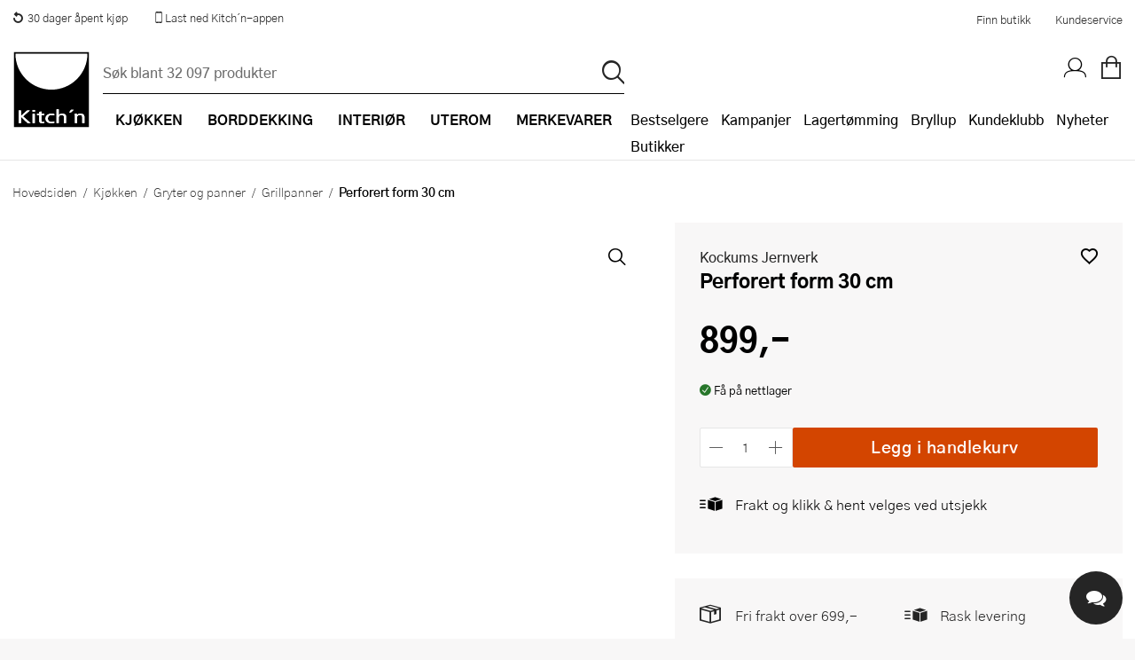

--- FILE ---
content_type: application/javascript; charset=utf-8
request_url: https://kitchn-support.vercel.app/_next/static/chunks/app/agent/v2/context/page-198e5df3146dda4a.js?dpl=dpl_EZA5PD287KzNS6qQX7wYxLaTCGex
body_size: 1116
content:
try{let e="undefined"!=typeof window?window:"undefined"!=typeof global?global:"undefined"!=typeof globalThis?globalThis:"undefined"!=typeof self?self:{},t=(new e.Error).stack;t&&(e._sentryDebugIds=e._sentryDebugIds||{},e._sentryDebugIds[t]="69198b71-743e-4ff3-a588-4000885d0b57",e._sentryDebugIdIdentifier="sentry-dbid-69198b71-743e-4ff3-a588-4000885d0b57")}catch(e){}(self.webpackChunk_N_E=self.webpackChunk_N_E||[]).push([[1737],{9436:(e,t,n)=>{Promise.resolve().then(n.bind(n,52549))},14230:(e,t,n)=>{"use strict";Object.defineProperty(t,"__esModule",{value:!0}),Object.defineProperty(t,"default",{enumerable:!0,get:function(){return l}});let r=n(67348)._(n(65038));function l(e,t){var n;let l={};"function"==typeof e&&(l.loader=e);let u={...l,...t};return(0,r.default)({...u,modules:null==(n=u.loadableGenerated)?void 0:n.modules})}("function"==typeof t.default||"object"==typeof t.default&&null!==t.default)&&void 0===t.default.__esModule&&(Object.defineProperty(t.default,"__esModule",{value:!0}),Object.assign(t.default,t),e.exports=t.default)},42501:(e,t,n)=>{"use strict";function r(e){let{reason:t,children:n}=e;return n}Object.defineProperty(t,"__esModule",{value:!0}),Object.defineProperty(t,"BailoutToCSR",{enumerable:!0,get:function(){return r}}),n(19065)},49208:(e,t,n)=>{"use strict";function r(e){let{moduleIds:t}=e;return null}Object.defineProperty(t,"__esModule",{value:!0}),Object.defineProperty(t,"PreloadChunks",{enumerable:!0,get:function(){return r}}),n(81883),n(91658),n(55303),n(52142)},52549:(e,t,n)=>{"use strict";n.r(t),n.d(t,{default:()=>u});var r=n(81883);let l=(0,n(65141).default)(()=>Promise.all([n.e(7577),n.e(5837),n.e(5072),n.e(1175),n.e(8082),n.e(6843),n.e(9640),n.e(2119),n.e(5358),n.e(9636),n.e(4460),n.e(4864),n.e(6714),n.e(4780),n.e(3510)]).then(n.bind(n,53510)),{loadableGenerated:{webpack:()=>[53510]},ssr:!1});function u(){return(0,r.jsx)("div",{className:"flex h-full w-full flex-col",children:(0,r.jsx)(l,{})})}},55303:(e,t,n)=>{"use strict";Object.defineProperty(t,"__esModule",{value:!0}),Object.defineProperty(t,"workAsyncStorage",{enumerable:!0,get:function(){return r.workAsyncStorageInstance}});let r=n(81724)},65038:(e,t,n)=>{"use strict";Object.defineProperty(t,"__esModule",{value:!0}),Object.defineProperty(t,"default",{enumerable:!0,get:function(){return s}});let r=n(81883),l=n(22219),u=n(42501);function o(e){return{default:e&&"default"in e?e.default:e}}n(49208);let a={loader:()=>Promise.resolve(o(()=>null)),loading:null,ssr:!0},s=function(e){let t={...a,...e},n=(0,l.lazy)(()=>t.loader().then(o)),s=t.loading;function i(e){let o=s?(0,r.jsx)(s,{isLoading:!0,pastDelay:!0,error:null}):null,a=!t.ssr||!!t.loading,i=a?l.Suspense:l.Fragment,d=t.ssr?(0,r.jsxs)(r.Fragment,{children:[null,(0,r.jsx)(n,{...e})]}):(0,r.jsx)(u.BailoutToCSR,{reason:"next/dynamic",children:(0,r.jsx)(n,{...e})});return(0,r.jsx)(i,{...a?{fallback:o}:{},children:d})}return i.displayName="LoadableComponent",i}},65141:(e,t,n)=>{"use strict";n.d(t,{default:()=>l.a});var r=n(14230),l=n.n(r)},81724:(e,t,n)=>{"use strict";Object.defineProperty(t,"__esModule",{value:!0}),Object.defineProperty(t,"workAsyncStorageInstance",{enumerable:!0,get:function(){return r}});let r=(0,n(91806).createAsyncLocalStorage)()},91806:(e,t)=>{"use strict";Object.defineProperty(t,"__esModule",{value:!0}),!function(e,t){for(var n in t)Object.defineProperty(e,n,{enumerable:!0,get:t[n]})}(t,{bindSnapshot:function(){return o},createAsyncLocalStorage:function(){return u},createSnapshot:function(){return a}});let n=Object.defineProperty(Error("Invariant: AsyncLocalStorage accessed in runtime where it is not available"),"__NEXT_ERROR_CODE",{value:"E504",enumerable:!1,configurable:!0});class r{disable(){throw n}getStore(){}run(){throw n}exit(){throw n}enterWith(){throw n}static bind(e){return e}}let l="undefined"!=typeof globalThis&&globalThis.AsyncLocalStorage;function u(){return l?new l:new r}function o(e){return l?l.bind(e):r.bind(e)}function a(){return l?l.snapshot():function(e,...t){return e(...t)}}}},e=>{e.O(0,[1824,6689,635,7358],()=>e(e.s=9436)),_N_E=e.O()}]);

--- FILE ---
content_type: application/javascript; charset=utf-8
request_url: https://kitchn-support.vercel.app/_next/static/chunks/webpack-e46f4534bfe2bc8d.js?dpl=dpl_EZA5PD287KzNS6qQX7wYxLaTCGex
body_size: 8258
content:
try{let a="undefined"!=typeof window?window:"undefined"!=typeof global?global:"undefined"!=typeof globalThis?globalThis:"undefined"!=typeof self?self:{},e=(new a.Error).stack;e&&(a._sentryDebugIds=a._sentryDebugIds||{},a._sentryDebugIds[e]="46d2a05c-09b2-4b47-ad29-934d4ce15fe6",a._sentryDebugIdIdentifier="sentry-dbid-46d2a05c-09b2-4b47-ad29-934d4ce15fe6")}catch(a){}(()=>{"use strict";var a={},e={};function r(t){var g=e[t];if(void 0!==g)return g.exports;var c=e[t]={exports:{}},h=!0;try{a[t].call(c.exports,c,c.exports,r),h=!1}finally{h&&delete e[t]}return c.exports}r.m=a,(()=>{var a=[];r.O=(e,t,g,c)=>{if(t){c=c||0;for(var h=a.length;h>0&&a[h-1][2]>c;h--)a[h]=a[h-1];a[h]=[t,g,c];return}for(var _=1/0,h=0;h<a.length;h++){for(var[t,g,c]=a[h],s=!0,i=0;i<t.length;i++)(!1&c||_>=c)&&Object.keys(r.O).every(a=>r.O[a](t[i]))?t.splice(i--,1):(s=!1,c<_&&(_=c));if(s){a.splice(h--,1);var n=g();void 0!==n&&(e=n)}}return e}})(),r.n=a=>{var e=a&&a.__esModule?()=>a.default:()=>a;return r.d(e,{a:e}),e},(()=>{var a,e=Object.getPrototypeOf?a=>Object.getPrototypeOf(a):a=>a.__proto__;r.t=function(t,g){if(1&g&&(t=this(t)),8&g||"object"==typeof t&&t&&(4&g&&t.__esModule||16&g&&"function"==typeof t.then))return t;var c=Object.create(null);r.r(c);var h={};a=a||[null,e({}),e([]),e(e)];for(var _=2&g&&t;"object"==typeof _&&!~a.indexOf(_);_=e(_))Object.getOwnPropertyNames(_).forEach(a=>h[a]=()=>t[a]);return h.default=()=>t,r.d(c,h),c}})(),r.d=(a,e)=>{for(var t in e)r.o(e,t)&&!r.o(a,t)&&Object.defineProperty(a,t,{enumerable:!0,get:e[t]})},r.f={},r.e=a=>Promise.all(Object.keys(r.f).reduce((e,t)=>(r.f[t](a,e),e),[])),r.u=a=>5837===a?"static/chunks/5837-6f1f1e5d51f13b7b.js":5072===a?"static/chunks/5072-691d886fd195d08a.js":1175===a?"static/chunks/1175-7c99e45b29b979b8.js":8082===a?"static/chunks/8082-bb3fdb9297a39861.js":6843===a?"static/chunks/6843-62efe8602b7ead33.js":9640===a?"static/chunks/9640-0cd04dcf89c09bd3.js":5358===a?"static/chunks/5358-98fa4f44c9b6d2a0.js":4460===a?"static/chunks/4460-37c06d56d3ba0203.js":4864===a?"static/chunks/4864-bfcfe9b59bc0445f.js":6714===a?"static/chunks/6714-ffe976769db28d9b.js":4780===a?"static/chunks/4780-2f2d2313d673b886.js":"static/chunks/"+(({86:"react-syntax-highlighter_languages_refractor_clike",96:"react-syntax-highlighter_languages_refractor_ocaml",158:"react-syntax-highlighter_languages_refractor_stylus",204:"react-syntax-highlighter_languages_refractor_pascal",206:"react-syntax-highlighter_languages_refractor_turtle",267:"react-syntax-highlighter_languages_refractor_cpp",269:"react-syntax-highlighter_languages_refractor_erlang",345:"react-syntax-highlighter_languages_refractor_falselang",365:"react-syntax-highlighter_languages_refractor_hcl",429:"react-syntax-highlighter_languages_refractor_squirrel",451:"react-syntax-highlighter_languages_refractor_graphql",452:"react-syntax-highlighter_languages_refractor_hsts",535:"react-syntax-highlighter_languages_refractor_icuMessageFormat",546:"react-syntax-highlighter_languages_refractor_javadoc",587:"react-syntax-highlighter_languages_refractor_qsharp",622:"react-syntax-highlighter_languages_refractor_groovy",724:"react-syntax-highlighter_languages_refractor_docker",891:"react-syntax-highlighter_languages_refractor_javastacktrace",893:"react-syntax-highlighter_languages_refractor_dhall",902:"react-syntax-highlighter_languages_refractor_jsstacktrace",904:"react-syntax-highlighter_languages_refractor_apacheconf",925:"react-syntax-highlighter_languages_refractor_scheme",953:"react-syntax-highlighter_languages_refractor_aspnet",1060:"react-syntax-highlighter_languages_refractor_apex",1114:"react-syntax-highlighter_languages_refractor_verilog",1126:"react-syntax-highlighter_languages_refractor_bnf",1156:"react-syntax-highlighter_languages_refractor_gcode",1191:"react-syntax-highlighter_languages_refractor_smalltalk",1220:"react-syntax-highlighter_languages_refractor_haxe",1239:"react-syntax-highlighter_languages_refractor_llvm",1353:"react-syntax-highlighter_languages_refractor_arff",1355:"react-syntax-highlighter_languages_refractor_cmake",1374:"react-syntax-highlighter_languages_refractor_chaiscript",1385:"react-syntax-highlighter_languages_refractor_dnsZoneFile",1406:"react-syntax-highlighter_languages_refractor_renpy",1451:"react-syntax-highlighter_languages_refractor_gedcom",1550:"react-syntax-highlighter_languages_refractor_nand2tetrisHdl",1695:"react-syntax-highlighter_languages_refractor_jsx",1719:"react-syntax-highlighter_languages_refractor_powershell",1740:"react-syntax-highlighter_languages_refractor_asm6502",1749:"react-syntax-highlighter_languages_refractor_erb",1999:"react-syntax-highlighter_languages_refractor_kotlin",2038:"react-syntax-highlighter_languages_refractor_autoit",2078:"react-syntax-highlighter_languages_refractor_abap",2102:"react-syntax-highlighter_languages_refractor_ftl",2129:"react-syntax-highlighter_languages_refractor_javascript",2168:"react-syntax-highlighter_languages_refractor_java",2208:"react-syntax-highlighter_languages_refractor_php",2224:"react-syntax-highlighter_languages_refractor_jsExtras",2258:"react-syntax-highlighter_languages_refractor_aql",2266:"react-syntax-highlighter_languages_refractor_scala",2269:"react-syntax-highlighter_languages_refractor_rip",2270:"react-syntax-highlighter_languages_refractor_crystal",2272:"react-syntax-highlighter_languages_refractor_pug",2279:"react-syntax-highlighter_languages_refractor_t4Templating",2281:"react-syntax-highlighter_languages_refractor_hpkp",2310:"react-syntax-highlighter_languages_refractor_peoplecode",2331:"react-syntax-highlighter_languages_refractor_sas",2336:"react-syntax-highlighter_languages_refractor_smarty",2374:"react-syntax-highlighter_languages_refractor_vala",2419:"react-syntax-highlighter_languages_refractor_livescript",2465:"react-syntax-highlighter_languages_refractor_hlsl",2490:"react-syntax-highlighter_languages_refractor_dataweave",2585:"react-syntax-highlighter_languages_refractor_typescript",2628:"react-syntax-highlighter_languages_refractor_stan",2638:"react-syntax-highlighter_languages_refractor_ini",2650:"react-syntax-highlighter_languages_refractor_parser",2674:"react-syntax-highlighter_languages_refractor_rust",2688:"react-syntax-highlighter_languages_refractor_flow",2690:"react-syntax-highlighter_languages_refractor_gherkin",2700:"react-syntax-highlighter_languages_refractor_d",2742:"react-syntax-highlighter_languages_refractor_goModule",2757:"react-syntax-highlighter_languages_refractor_tsx",2778:"react-syntax-highlighter_languages_refractor_lolcode",2795:"react-syntax-highlighter_languages_refractor_perl",2824:"react-syntax-highlighter_languages_refractor_robotframework",2875:"react-syntax-highlighter_languages_refractor_dart",2928:"react-syntax-highlighter_languages_refractor_concurnas",2957:"react-syntax-highlighter_languages_refractor_opencl",2961:"react-syntax-highlighter_languages_refractor_elixir",2996:"react-syntax-highlighter_languages_refractor_kumir",3134:"react-syntax-highlighter_languages_refractor_cfscript",3146:"react-syntax-highlighter_languages_refractor_pure",3151:"react-syntax-highlighter_languages_refractor_dax",3154:"react-syntax-highlighter_languages_refractor_go",3189:"react-syntax-highlighter_languages_refractor_asciidoc",3224:"react-syntax-highlighter_languages_refractor_objectivec",3244:"react-syntax-highlighter_languages_refractor_kusto",3257:"react-syntax-highlighter_languages_refractor_avroIdl",3281:"react-syntax-highlighter_languages_refractor_cobol",3294:"react-syntax-highlighter_languages_refractor_ignore",3311:"react-syntax-highlighter_languages_refractor_tremor",3375:"react-syntax-highlighter_languages_refractor_twig",3440:"react-syntax-highlighter_languages_refractor_ruby",3514:"react-syntax-highlighter_languages_refractor_shellSession",3533:"react-syntax-highlighter_languages_refractor_css",3539:"react-syntax-highlighter_languages_refractor_c",3563:"react-syntax-highlighter_languages_refractor_soy",3565:"react-syntax-highlighter_languages_refractor_bicep",3657:"react-syntax-highlighter_languages_refractor_agda",3660:"react-syntax-highlighter_languages_refractor_wiki",3702:"react-syntax-highlighter_languages_refractor_wren",3733:"react-syntax-highlighter_languages_refractor_lilypond",3750:"react-syntax-highlighter_languages_refractor_roboconf",3764:"react-syntax-highlighter_languages_refractor_splunkSpl",3792:"react-syntax-highlighter_languages_refractor_t4Vb",3874:"react-syntax-highlighter_languages_refractor_moonscript",3887:"react-syntax-highlighter_languages_refractor_idris",3909:"react-syntax-highlighter_languages_refractor_promql",3943:"react-syntax-highlighter_languages_refractor_jexl",3950:"react-syntax-highlighter_languages_refractor_json",4118:"react-syntax-highlighter_languages_refractor_csp",4150:"react-syntax-highlighter_languages_refractor_python",4165:"react-syntax-highlighter_languages_refractor_regex",4226:"react-syntax-highlighter_languages_refractor_rest",4336:"react-syntax-highlighter_languages_refractor_batch",4415:"react-syntax-highlighter_languages_refractor_jq",4447:"react-syntax-highlighter_languages_refractor_autohotkey",4469:"react-syntax-highlighter_languages_refractor_powerquery",4559:"react-syntax-highlighter_languages_refractor_maxscript",4572:"react-syntax-highlighter_languages_refractor_sql",4649:"react-syntax-highlighter_languages_refractor_prolog",4715:"react-syntax-highlighter_languages_refractor_nasm",4743:"react-syntax-highlighter_languages_refractor_typoscript",4753:"react-syntax-highlighter_languages_refractor_processing",4779:"react-syntax-highlighter_languages_refractor_icon",4789:"react-syntax-highlighter_languages_refractor_apl",4804:"react-syntax-highlighter_languages_refractor_clojure",4814:"react-syntax-highlighter_languages_refractor_jsTemplates",4830:"react-syntax-highlighter_languages_refractor_fsharp",4903:"react-syntax-highlighter_languages_refractor_etlua",4911:"react-syntax-highlighter_languages_refractor_xeora",4916:"react-syntax-highlighter_languages_refractor_lisp",4928:"react-syntax-highlighter_languages_refractor_cssExtras",4930:"react-syntax-highlighter_languages_refractor_tt2",4967:"react-syntax-highlighter_languages_refractor_magma",4970:"react-syntax-highlighter_languages_refractor_t4Cs",4972:"react-syntax-highlighter_languages_refractor_elm",4983:"react-syntax-highlighter_languages_refractor_oz",5084:"react-syntax-highlighter_languages_refractor_glsl",5203:"react-syntax-highlighter_languages_refractor_coq",5208:"react-syntax-highlighter_languages_refractor_hoon",5254:"react-syntax-highlighter_languages_refractor_racket",5256:"react-syntax-highlighter_languages_refractor_arduino",5281:"react-syntax-highlighter_languages_refractor_tcl",5424:"react-syntax-highlighter_languages_refractor_pcaxis",5507:"react-syntax-highlighter_languages_refractor_matlab",5529:"react-syntax-highlighter_languages_refractor_django",5559:"react-syntax-highlighter_languages_refractor_properties",5570:"react-syntax-highlighter_languages_refractor_mel",5578:"react-syntax-highlighter_languages_refractor_lua",5593:"react-syntax-highlighter_languages_refractor_vbnet",5611:"react-syntax-highlighter_languages_refractor_actionscript",5655:"react-syntax-highlighter_languages_refractor_javadoclike",5747:"react-syntax-highlighter_languages_refractor_antlr4",5779:"react-syntax-highlighter_languages_refractor_solidity",5792:"react-syntax-highlighter_languages_refractor_wolfram",5852:"react-syntax-highlighter_languages_refractor_xquery",5873:"react-syntax-highlighter_languages_refractor_applescript",5963:"react-syntax-highlighter_languages_refractor_gn",6060:"react-syntax-highlighter_languages_refractor_nim",6100:"react-syntax-highlighter_languages_refractor_iecst",6118:"react-syntax-highlighter_languages_refractor_haml",6148:"react-syntax-highlighter_languages_refractor_gap",6268:"react-syntax-highlighter_languages_refractor_avisynth",6277:"react-syntax-highlighter_languages_refractor_nsis",6285:"react-syntax-highlighter_languages_refractor_dot",6305:"react-syntax-highlighter_languages_refractor_csharp",6309:"react-syntax-highlighter_languages_refractor_systemd",6314:"react-syntax-highlighter_languages_refractor_puppet",6333:"react-syntax-highlighter_languages_refractor_brightscript",6403:"react-syntax-highlighter_languages_refractor_markupTemplating",6458:"react-syntax-highlighter_languages_refractor_sass",6503:"react-syntax-highlighter_languages_refractor_qore",6514:"react-syntax-highlighter_languages_refractor_bash",6641:"react-syntax-highlighter_languages_refractor_q",6659:"react-syntax-highlighter_languages_refractor_n4js",6660:"react-syntax-highlighter_languages_refractor_vim",6684:"react-syntax-highlighter_languages_refractor_uorazor",6783:"react-syntax-highlighter_languages_refractor_birb",6804:"react-syntax-highlighter_languages_refractor_handlebars",6814:"react-syntax-highlighter_languages_refractor_qml",6817:"react-syntax-highlighter_languages_refractor_velocity",6829:"react-syntax-highlighter_languages_refractor_ebnf",6878:"react-syntax-highlighter_languages_refractor_firestoreSecurityRules",6916:"react-syntax-highlighter_languages_refractor_markup",6942:"react-syntax-highlighter_languages_refractor_log",7019:"react-syntax-highlighter_languages_refractor_xmlDoc",7029:"react-syntax-highlighter_languages_refractor_yaml",7046:"react-syntax-highlighter_languages_refractor_mongodb",7129:"react-syntax-highlighter_languages_refractor_swift",7148:"react-syntax-highlighter_languages_refractor_io",7202:"react-syntax-highlighter_languages_refractor_openqasm",7228:"react-syntax-highlighter_languages_refractor_asmatmel",7233:"react-syntax-highlighter_languages_refractor_mizar",7261:"react-syntax-highlighter_languages_refractor_protobuf",7351:"react-syntax-highlighter_languages_refractor_json5",7394:"react-syntax-highlighter_languages_refractor_latte",7419:"react-syntax-highlighter_languages_refractor_solutionFile",7474:"react-syntax-highlighter_languages_refractor_j",7495:"react-syntax-highlighter_languages_refractor_tap",7508:"react-syntax-highlighter_languages_refractor_ejs",7577:"a35efe90",7581:"react-syntax-highlighter_languages_refractor_eiffel",7645:"react-syntax-highlighter_languages_refractor_phpExtras",7681:"react-syntax-highlighter_languages_refractor_cshtml",7696:"react-syntax-highlighter_languages_refractor_neon",7702:"react-syntax-highlighter_languages_refractor_uri",7735:"react-syntax-highlighter_languages_refractor_pascaligo",7743:"react-syntax-highlighter_languages_refractor_warpscript",7747:"react-syntax-highlighter_languages_refractor_monkey",7765:"react-syntax-highlighter_languages_refractor_rego",7818:"react-syntax-highlighter_languages_refractor_inform7",7824:"react-syntax-highlighter_languages_refractor_unrealscript",7880:"react-syntax-highlighter_languages_refractor_sml",7904:"react-syntax-highlighter_languages_refractor_csv",7912:"react-syntax-highlighter_languages_refractor_liquid",8030:"react-syntax-highlighter_languages_refractor_keepalived",8141:"react-syntax-highlighter_languages_refractor_naniscript",8156:"react-syntax-highlighter_languages_refractor_latex",8169:"react-syntax-highlighter_languages_refractor_mermaid",8217:"react-syntax-highlighter_languages_refractor_editorconfig",8296:"react-syntax-highlighter_languages_refractor_toml",8300:"react-syntax-highlighter_languages_refractor_ada",8330:"react-syntax-highlighter_languages_refractor_vhdl",8358:"react-syntax-highlighter_languages_refractor_sqf",8369:"react-syntax-highlighter_languages_refractor_factor",8407:"react-syntax-highlighter_languages_refractor_purescript",8417:"react-syntax-highlighter_languages_refractor_nix",8435:"react-syntax-highlighter_languages_refractor_bro",8462:"react-syntax-highlighter_languages_refractor_v",8490:"react-syntax-highlighter_languages_refractor_xojo",8494:"react-syntax-highlighter_languages_refractor_fortran",8497:"react-syntax-highlighter_languages_refractor_abnf",8524:"react-syntax-highlighter_languages_refractor_haskell",8565:"react-syntax-highlighter_languages_refractor_psl",8584:"react-syntax-highlighter_languages_refractor_plsql",8615:"react-syntax-highlighter_languages_refractor_textile",8625:"react-syntax-highlighter_languages_refractor_jsdoc",8628:"react-syntax-highlighter_languages_refractor_n1ql",8665:"react-syntax-highlighter_languages_refractor_excelFormula",8755:"react-syntax-highlighter_languages_refractor_bbcode",8813:"react-syntax-highlighter_languages_refractor_ichigojam",8857:"react-syntax-highlighter_languages_refractor_jolie",8874:"react-syntax-highlighter_languages_refractor_phpdoc",8884:"react-syntax-highlighter_languages_refractor_purebasic",8967:"react-syntax-highlighter_languages_refractor_webIdl",9048:"react-syntax-highlighter_languages_refractor_http",9059:"react-syntax-highlighter_languages_refractor_less",9060:"react-syntax-highlighter_languages_refractor_gdscript",9084:"react-syntax-highlighter_languages_refractor_makefile",9099:"react-syntax-highlighter_languages_refractor_parigp",9101:"react-syntax-highlighter_languages_refractor_brainfuck",9117:"react-syntax-highlighter_languages_refractor_diff",9196:"react-syntax-highlighter_languages_refractor_scss",9245:"react-syntax-highlighter_languages_refractor_coffeescript",9259:"react-syntax-highlighter_languages_refractor_julia",9322:"react-syntax-highlighter_languages_refractor_basic",9324:"react-syntax-highlighter/refractor-core-import",9340:"react-syntax-highlighter_languages_refractor_reason",9396:"c97c06f5",9416:"react-syntax-highlighter_languages_refractor_wasm",9450:"react-syntax-highlighter_languages_refractor_r",9493:"react-syntax-highlighter_languages_refractor_cypher",9523:"react-syntax-highlighter_languages_refractor_sparql",9536:"react-syntax-highlighter_languages_refractor_smali",9548:"react-syntax-highlighter_languages_refractor_nginx",9558:"react-syntax-highlighter_languages_refractor_nevod",9627:"react-syntax-highlighter_languages_refractor_markdown",9638:"react-syntax-highlighter_languages_refractor_visualBasic",9688:"react-syntax-highlighter_languages_refractor_git",9706:"react-syntax-highlighter_languages_refractor_jsonp",9771:"react-syntax-highlighter_languages_refractor_keyman",9802:"react-syntax-highlighter_languages_refractor_zig",9812:"react-syntax-highlighter_languages_refractor_cil",9841:"react-syntax-highlighter_languages_refractor_bison",9876:"react-syntax-highlighter_languages_refractor_yang",9887:"react-syntax-highlighter_languages_refractor_al",9907:"react-syntax-highlighter_languages_refractor_bsl",9964:"react-syntax-highlighter_languages_refractor_gml"})[a]||a)+"."+({86:"6d07b2c15fa04f62",96:"99726dca77012d9c",158:"a71eb6e6fed44599",204:"9dada5eb204e2468",206:"a842dc52b88444f4",267:"e4991f1fed42553b",269:"d8ff3af0f4ff306b",345:"32034ea88482d7e2",351:"6fcd4ecf0f2f1548",365:"fa1d0af786ac2c7c",429:"a1aa67de93b787f0",451:"e5029bd9fba6292c",452:"697223ff6838c011",535:"90bc5f29e5740b52",546:"9371c9778a8bf8a0",587:"041fa0d53f857113",622:"750741573601495c",724:"f501ec1299149687",891:"479e9dfac934bb42",893:"f40127e1567e7e05",902:"5b9fde6e4857acfa",904:"e9daf85e0e55b8d6",925:"667fdf21cd4006f8",953:"a044e31d2ca04d43",1060:"1861c329a93a03f7",1114:"be277ee7d8c08b2e",1126:"96018def73a23cdb",1156:"ef9b82a7b27a0ec6",1191:"9357236ada149d61",1220:"b0dd7ddd4bd90fa2",1239:"8ab2301a6407bc0c",1353:"aefadd892f304d01",1355:"ec206a9f91fa05b1",1374:"478bcd845e00f399",1385:"a9f54d512a255cae",1406:"98b427edf0be3543",1451:"670ed08f75c2e91f",1550:"b9a92bf8d4983b7b",1695:"823c0fed1ea215d8",1719:"fd29b40ba6f16fe7",1740:"48b25ecf9d991b54",1749:"d6f945cc3408e82e",1999:"9b4fb1859f9bf760",2038:"e8f0bcd51ad7ee8a",2078:"7e8bb11d0d31db9f",2102:"cfc18d6f7e03c3e6",2119:"09ba3878af445eda",2129:"a97df25498f2265e",2168:"1956c68dbbce902e",2208:"9a1e632d8c5ac78c",2224:"c5f3e0cf9c7abedc",2258:"51885099792c5832",2266:"5ce5f9262d018fd0",2269:"4940bc0ac6a4f87f",2270:"a8c4fc27e13e61a2",2272:"b2661ce3816c5ddf",2279:"f00804dcdd018128",2281:"ec4e01050c4f4037",2310:"dfa858a92962ee8f",2331:"5fafdf21d854c704",2336:"32809fe0049b9fd5",2374:"ec26f56c1fd49d71",2419:"d99cdc915480f0f2",2465:"c9eb730d501481ea",2490:"d24703f7c466e816",2585:"20eebabb30383047",2628:"7c05ea60c8128b20",2638:"bab0f85a262f55f7",2650:"cdf606f1f4bc8f03",2674:"9dade147163987b8",2688:"2431252dd0ee44bd",2690:"b647791a8d50aa21",2700:"fa701ff2a812fc4f",2742:"e37107eed7b37022",2757:"8d6e4762e0edd538",2778:"df7f2273866fbafe",2795:"6ea141740d4b5d60",2824:"54b3904129aa958f",2875:"7a2af2e6e28306e8",2928:"34490421baea94ab",2957:"88fe0e3ddafdc767",2961:"23953335d5b9c57a",2996:"01c93abe817a6af6",3134:"19e79d5025f9442d",3146:"2e02315fa499367b",3151:"938a9306a43b3804",3154:"8516bf718420858e",3189:"d6260e4804e726fb",3224:"892d04ff6bd75d86",3244:"bb94f3fc5090bce2",3257:"479eb9cde1b2285a",3281:"5025cf9632698d2a",3294:"5ab78d6f6533caca",3311:"14fe77c984341bec",3375:"df1499c3ab650b5e",3440:"1121c58fe371506d",3510:"796281267eaadf9c",3514:"017f2626742479f5",3533:"9289aa62a5cdcee0",3539:"498313b992461529",3563:"5ef0644642e9b1d7",3565:"b70079552152686e",3657:"529bdaa046938b56",3660:"c7d6dd12448a6958",3702:"4af7555c55f46dd9",3733:"d4f1bfd8bed3e1db",3750:"43d0220c5e05c6b8",3764:"8e1afb24e55f8bb6",3792:"7175ef66c3f8b8a2",3874:"1d9d5ff6f166c136",3887:"d5d4bc06f7fd14b5",3909:"fb4e60cf53c2fd78",3943:"aced1e05b4ffa704",3950:"bba02da04fbddd71",4118:"21157c6515a9745e",4150:"aad50e7a1e1fc438",4165:"35ca88eeb029783e",4226:"192937a262336b1e",4336:"b554b1fcb00e522e",4415:"b6e3aaf3585ddc9b",4447:"100e1bcb41c6ccd5",4469:"63c48dca3351981d",4559:"d56b9ea9c4f67e02",4572:"d65068eace5564cc",4649:"169f960c54804685",4715:"cda1a84c36e360b5",4743:"01c2fc7c04f85e9a",4753:"87bd06f6d0cae6b5",4779:"b95f0b226d1cab24",4789:"48adca376c6570ac",4804:"f4ac0b7bc92fe3d1",4814:"49c5b517808c1a59",4830:"d1c4422a023f7a4d",4903:"88d90a78d3a782eb",4911:"30180c4f76c1c0cd",4916:"f5dc6dc483a4d433",4928:"595469be57b8587e",4930:"9678d01cfb542453",4967:"2b96cdbb4e383e44",4970:"a4ab51fe9bf4b258",4972:"dfde3c2d5d420eeb",4983:"e4c577f5e3d20e15",5084:"f1aff18c1c3aa83c",5203:"8c8353b465816998",5208:"7b6fedcd39645af0",5254:"84cf274037d8a38d",5256:"52da35780eeb9c8a",5281:"27778b5baf84303c",5424:"290dcf8636a8d68d",5507:"de47c1fd09f3a589",5529:"1f9b951516d4f5f2",5559:"81e7476d82c327d5",5570:"01d80dd96461fcc8",5578:"2a2c4a5b7875d0ff",5593:"3b05262c5143a983",5611:"e46a338c6f1c80c5",5655:"a33ffe4db7f665d9",5747:"307cc35e27699e5c",5779:"64873f52862dcd75",5792:"1ba9a4d1cecd1e38",5852:"bf0f082a321a9705",5873:"0ce064aa359ab8d1",5963:"4602cd66b581daac",6060:"f540137264a798f1",6100:"6bce4d5d2ed9911a",6118:"bf9faf294c46b767",6148:"3e6b84fc3298d4e3",6268:"607d46b8ae63a5ad",6277:"796266dda168f0d3",6285:"5eee6d3b1b79390c",6305:"600d3b748fdac5c1",6309:"71ad988179fec50c",6314:"03a3b10ab78d8402",6333:"6ca20aee991838ce",6403:"006395b213e009ee",6458:"7c882fffa16c38dd",6503:"736db1a58e211f83",6514:"fe8c69210a2ab1f4",6641:"6a3d5ec8ef1529a2",6659:"fda1b744112332b3",6660:"031e60c7097e21d8",6684:"fe73703061ca0d2c",6783:"1a3d23335ce24ff8",6804:"a7210a5292c4420e",6814:"6d63933c0577e0b5",6817:"b30016df4af7b119",6829:"38e320dac371341e",6878:"273493923db04c63",6916:"da633d442cc2b2c0",6942:"bd1777c1a1fcad2c",7019:"d2cdbb9d96ef4021",7029:"2c83f8ea58c03ab5",7046:"a843166a8ad9ea53",7129:"692cffe234b7fcac",7148:"676b91e5a0b11f4b",7202:"d652917fff05d508",7228:"10500b6e638fb8c5",7233:"b7e5f194e371d254",7261:"319304432ac063de",7351:"aa97c1b79dff0fa1",7394:"1926f20575ba2e0c",7419:"867b12eb9f1e90a7",7474:"55b252659c7fc90f",7495:"6e446f78d6fa1db1",7508:"04d97270b3758876",7577:"2cc13b0760e56dc0",7581:"9a734e50c71d0861",7645:"35ed56430027d0fc",7681:"39a0ba081a9382fa",7696:"6e89c17c733c5986",7702:"8c619cf3f39bfc04",7735:"eab1290382657566",7743:"382485c06edfa8a5",7747:"5e95432a2aa8a821",7765:"1a3a40f00d879317",7818:"21b603d8aa7e2f2d",7824:"97422f0c0c2b8766",7880:"1205a4515931552f",7904:"6a738dc1a3d1151f",7912:"3c36c4244e20b551",8030:"0f5f31172804e173",8141:"315e67fa82b46226",8156:"149c3372bcb9ae69",8169:"f65a79af44c7e2a8",8217:"34664d4652e3ac43",8296:"ad9ed9785272598d",8300:"f82628933b0a7ed9",8330:"b391387a46723337",8358:"d87e37b3b55a6563",8369:"4a703b8919c1748a",8407:"f6d8d31fece3529b",8417:"f8869e8882a0dadf",8435:"4dc2a34e9a9fc55a",8462:"c825205142a7aaa8",8490:"2527b6b13052cff6",8494:"08df22508df9156f",8497:"e1b5d7422ce8a33f",8524:"f30a3e0c52f45c3f",8565:"c92f71d5a01196e9",8584:"c5590ea7f021b96b",8615:"7073a5c65f2424e7",8625:"86bd07c2c4b25ce4",8628:"cb7863dc023f294e",8665:"160dc328f8ee4120",8755:"3c31d5ad9928a503",8813:"a247f50ebff0c848",8857:"9bef6d649ff8142f",8874:"4dba8fc4059b0042",8884:"b3802714963df171",8967:"d2dc6b297c1c9e52",9048:"357925d7dee5aa68",9059:"3f4d705a89be39e8",9060:"2de266679ef85883",9084:"024f163c3a4b7ae1",9099:"0b002a99b77baa9a",9101:"983684d06d8dca54",9117:"b26e591044bcc6a3",9196:"d2c1f8f464970ffa",9245:"24e097d8c5eadd76",9259:"b216a55b4d317fd1",9322:"b8fea0b773c310aa",9324:"823c41b276b34e3f",9340:"4133a0a208c3e850",9396:"b8df517ef2efa0ba",9416:"555bc6514c93b057",9450:"f8440ce12e0ac1b0",9493:"f93aa189d610a8c8",9523:"a80ae5e794bc5a9c",9536:"db3ca0a06f9ab611",9548:"83ae3071201df0cf",9558:"5a2473596e6ae6e7",9627:"a3ab7ab9ce48c179",9636:"bef510b5a9f1a4f4",9638:"aee4d6641fce6978",9688:"13a4daa0da8875d3",9706:"e52968d87123aefc",9771:"95b78b604384b176",9802:"f0c9ba9f2dea50a1",9812:"8a4cada3b19725d5",9841:"9f8f96702a050533",9876:"e0f2d8abfb0cc0b8",9887:"6fe6dc41c6fa2c84",9907:"0ec778f02e0edb60",9964:"b283564ff84185fd"})[a]+".js",r.miniCssF=a=>{},r.g=function(){if("object"==typeof globalThis)return globalThis;try{return this||Function("return this")()}catch(a){if("object"==typeof window)return window}}(),r.o=(a,e)=>Object.prototype.hasOwnProperty.call(a,e),(()=>{var a={},e="_N_E:";r.l=(t,g,c,h)=>{if(a[t])return void a[t].push(g);if(void 0!==c)for(var _,s,i=document.getElementsByTagName("script"),n=0;n<i.length;n++){var l=i[n];if(l.getAttribute("src")==t||l.getAttribute("data-webpack")==e+c){_=l;break}}_||(s=!0,(_=document.createElement("script")).charset="utf-8",_.timeout=120,r.nc&&_.setAttribute("nonce",r.nc),_.setAttribute("data-webpack",e+c),_.src=r.tu(t)),a[t]=[g];var f=(e,r)=>{_.onerror=_.onload=null,clearTimeout(o);var g=a[t];if(delete a[t],_.parentNode&&_.parentNode.removeChild(_),g&&g.forEach(a=>a(r)),e)return e(r)},o=setTimeout(f.bind(null,void 0,{type:"timeout",target:_}),12e4);_.onerror=f.bind(null,_.onerror),_.onload=f.bind(null,_.onload),s&&document.head.appendChild(_)}})(),r.r=a=>{"undefined"!=typeof Symbol&&Symbol.toStringTag&&Object.defineProperty(a,Symbol.toStringTag,{value:"Module"}),Object.defineProperty(a,"__esModule",{value:!0})},(()=>{var a;r.tt=()=>(void 0===a&&(a={createScriptURL:a=>a},"undefined"!=typeof trustedTypes&&trustedTypes.createPolicy&&(a=trustedTypes.createPolicy("nextjs#bundler",a))),a)})(),r.tu=a=>r.tt().createScriptURL(a),r.p="/_next/",(()=>{var a={8068:0,9181:0};r.f.j=(e,t)=>{var g=r.o(a,e)?a[e]:void 0;if(0!==g)if(g)t.push(g[2]);else if(/^(8068|9181)$/.test(e))a[e]=0;else{var c=new Promise((r,t)=>g=a[e]=[r,t]);t.push(g[2]=c);var h=r.p+r.u(e),_=Error();r.l(h,t=>{if(r.o(a,e)&&(0!==(g=a[e])&&(a[e]=void 0),g)){var c=t&&("load"===t.type?"missing":t.type),h=t&&t.target&&t.target.src;_.message="Loading chunk "+e+" failed.\n("+c+": "+h+")",_.name="ChunkLoadError",_.type=c,_.request=h,g[1](_)}},"chunk-"+e,e)}},r.O.j=e=>0===a[e];var e=(e,t)=>{var g,c,[h,_,s]=t,i=0;if(h.some(e=>0!==a[e])){for(g in _)r.o(_,g)&&(r.m[g]=_[g]);if(s)var n=s(r)}for(e&&e(t);i<h.length;i++)c=h[i],r.o(a,c)&&a[c]&&a[c][0](),a[c]=0;return r.O(n)},t=self.webpackChunk_N_E=self.webpackChunk_N_E||[];t.forEach(e.bind(null,0)),t.push=e.bind(null,t.push.bind(t))})(),r.nc=void 0})();

--- FILE ---
content_type: text/javascript
request_url: https://www.kitchn.no/js/gamifiera.js?v=qEr-s9F4a9dmHuWYb2EUK_NBMjlx2UFvcsKg1KQfKSc
body_size: 1489
content:
(function () {
    'use strict';

    // Configuration
    const MERCHANT_ID = 8750;
    const LOCALE = 'no_NO';
    const COOKIE_NAME = 'GamifieraToken';
    const TOKEN_MAX_AGE_DAYS = 5;
    const GAMIFIERA_CDN = 'https://cdn.gamifiera.com/static/gmf/loader.js';

    // Cookie Helper
    const CookieHelper = {
        get: function (name) {
            const value = `; ${document.cookie}`;
            const parts = value.split(`; ${name}=`);
            if (parts.length === 2) {
                return parts.pop().split(';').shift();
            }
            return null;
        },

        set: function (name, value, days) {
            const date = new Date();
            date.setTime(date.getTime() + (days * 24 * 60 * 60 * 1000));
            const expires = `expires=${date.toUTCString()}`;
            document.cookie = `${name}=${value};${expires};path=/;SameSite=Lax`;
        },

        delete: function (name) {
            document.cookie = `${name}=;expires=Thu, 01 Jan 1970 00:00:00 UTC;path=/;`;
        }
    };

    const Gamifiera = {
        /**
         * Load Gamifiera SDK script
         */
        loadScript: function (callback) {
            if (window.gmf && window._gmf) {
                callback();
                return;
            }

            window.gmf = window.gmf || function () {
                (window._gmf = window._gmf || []).push(Object.values(arguments));
            };

            const script = document.createElement('script');
            script.type = 'text/javascript';
            script.src = GAMIFIERA_CDN;
            script.async = true;
            script.onload = callback;
            script.onerror = function () {
                console.error('Failed to load Gamifiera SDK');
            };

            document.head.appendChild(script);
        },

        /**
         * Fetch customer token from API
         */
        fetchToken: async function (customerId, tokenFetchUrl) {
            try {
                const url = `${tokenFetchUrl}/${customerId}`;
                const response = await fetch(url, {
                    method: 'GET',
                    headers: {
                        'Content-Type': 'application/json'
                    }
                });

                if (!response.ok) {
                    throw new Error(`HTTP error! status: ${response.status}`);
                }

                const data = await response.json();
                return data.token;
            } catch (error) {
                console.error('Failed to fetch Gamifiera token:', error);
                return null;
            }
        },

        /**
         * Initialize Gamifiera (guest or authenticated user)
         */
        init: async function (config) {
            const { customerId, tokenFetchUrl, isAuthenticated } = config;

            this.loadScript(async () => {
                let customerToken = CookieHelper.get(COOKIE_NAME);

                // Authenticated user: fetch token if missing
                if (isAuthenticated && customerId && !customerToken) {
                    customerToken = await this.fetchToken(customerId, tokenFetchUrl);

                    if (customerToken) {
                        // Store token to avoid unnecessary future requests
                        CookieHelper.set(COOKIE_NAME, customerToken, TOKEN_MAX_AGE_DAYS);
                    }
                }
                // Guest user: clear any existing token
                else if (!isAuthenticated && customerToken) {
                    this.logout();
                    customerToken = null;
                }

                // Initialize Gamifiera SDK
                const sdkConfig = {
                    merchantId: MERCHANT_ID,
                    locale: LOCALE
                };

                if (customerToken) {
                    sdkConfig.customerToken = customerToken;
                }

                window.gmf('init', sdkConfig);
            });
        },

        /**
         * Logout: clear customer token
         */
        logout: function () {
            CookieHelper.delete(COOKIE_NAME);
            console.log('Gamifiera token cleared');
        }
    };

    // Auto-initialize if config is available
    if (window.gamifieraConfig) {
        Gamifiera.init(window.gamifieraConfig);
    }

    // Expose to global scope
    window.Gamifiera = Gamifiera;

})();